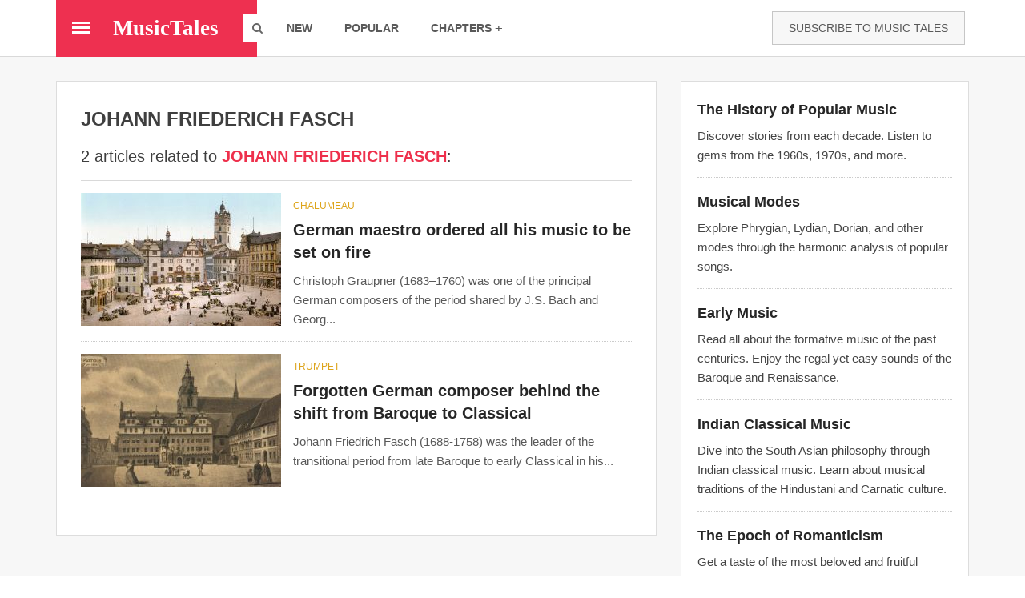

--- FILE ---
content_type: text/html; charset=utf-8
request_url: https://musictales.club/tags/johann-friederich-fasch
body_size: 12895
content:
<!DOCTYPE html>
<html lang="en" dir="ltr" prefix="content: http://purl.org/rss/1.0/modules/content/ dc: http://purl.org/dc/terms/ foaf: http://xmlns.com/foaf/0.1/ og: http://ogp.me/ns# rdfs: http://www.w3.org/2000/01/rdf-schema# sioc: http://rdfs.org/sioc/ns# sioct: http://rdfs.org/sioc/types# skos: http://www.w3.org/2004/02/skos/core# xsd: http://www.w3.org/2001/XMLSchema#">
<head>
  <link rel="profile" href="http://www.w3.org/1999/xhtml/vocab" />
  <meta name="viewport" content="width=device-width, initial-scale=1.0">
  <!--[if IE]><![endif]-->
<meta http-equiv="Content-Type" content="text/html; charset=utf-8" />
<link rel="alternate" type="application/rss+xml" title="RSS - JOHANN FRIEDERICH FASCH" href="https://musictales.club/taxonomy/term/372/feed" />
<meta about="/tags/johann-friederich-fasch" typeof="skos:Concept" property="rdfs:label skos:prefLabel" content="JOHANN FRIEDERICH FASCH" />
<link href="https://musictales.club/sites/musictales.club/files/styles/mt_amp_420/public/field/image/zerbst_5.jpg" rel="preload" as="image" />
<link rel="shortcut icon" href="https://musictales.club/sites/musictales.club/files/favicon_0.ico" type="image/vnd.microsoft.icon" />
<link rel="canonical" href="https://musictales.club/tags/johann-friederich-fasch" />
<link rel="shortlink" href="https://musictales.club/taxonomy/term/372" />
<meta itemprop="name" content="JOHANN FRIEDERICH FASCH" />
    <title>2 curious articles related to JOHANN FRIEDERICH FASCH | Music Tales</title>
    <style>.element-invisible{position:absolute!important;clip:rect(1px 1px 1px 1px);clip:rect(1px,1px,1px,1px);overflow:hidden;height:1px}.clearfix:after{content:".";display:block;height:0;clear:both;visibility:hidden}.b-lazy{display:block;height:auto;min-height:1px;opacity:0}.media-wrapper--blazy,.media-wrapper--blazy *{box-sizing:border-box}.media-wrapper--blazy{max-width:100%;min-width:50%}.media{position:relative}@-webkit-keyframes rotateplane{0%{-webkit-transform:perspective(120px)}50%{-webkit-transform:perspective(120px) rotateY(180deg)}100%{-webkit-transform:perspective(120px) rotateY(180deg) rotateX(180deg)}}@keyframes rotateplane{0%{transform:perspective(120px) rotateX(0deg) rotateY(0deg)}50%{transform:perspective(120px) rotateX(-180.1deg) rotateY(0deg)}100%{transform:perspective(120px) rotateX(-180deg) rotateY(-179.9deg)}}.media--loading{-webkit-backface-visibility:hidden;backface-visibility:hidden;position:relative}.media--loading:before{content:'';display:block;width:30px;height:30px;max-width:30px;background:#2eaae0;position:absolute;left:50%;top:50%;margin-left:-15px;margin-top:-15px;font-size:0;z-index:22;-webkit-animation:rotateplane 1.2s infinite ease-in-out;animation:rotateplane 1.2s infinite ease-in-out}html{font-family:sans-serif;-webkit-text-size-adjust:100%;-ms-text-size-adjust:100%}body{margin:0}nav,section{display:block}a{background-color:transparent}strong{font-weight:700}h1{margin:.67em 0;font-size:2em}img{border:0}button,input{margin:0;font:inherit;color:inherit}button{overflow:visible}button{text-transform:none}button,input[type=submit]{-webkit-appearance:button}button::-moz-focus-inner,input::-moz-focus-inner{padding:0;border:0}input{line-height:normal}*{-webkit-box-sizing:border-box;-moz-box-sizing:border-box;box-sizing:border-box}:after,:before{-webkit-box-sizing:border-box;-moz-box-sizing:border-box;box-sizing:border-box}html{font-size:10px}body{font-family:"Helvetica Neue",Helvetica,Arial,sans-serif;font-size:14px;line-height:1.42857143;color:#333;background-color:#fff}button,input{font-family:inherit;font-size:inherit;line-height:inherit}a{color:#337ab7;text-decoration:none}img{vertical-align:middle}.img-responsive{display:block;max-width:100%;height:auto}h1,h2,h3,h4,h5,h6{font-family:inherit;font-weight:500;line-height:1.1;color:inherit}h1,h2,h3{margin-top:20px;margin-bottom:10px}h4,h5,h6{margin-top:10px;margin-bottom:10px}h1{font-size:36px}h2{font-size:30px}h3{font-size:24px}h4{font-size:18px}h5{font-size:14px}h6{font-size:12px}p{margin:0 0 10px}.text-center{text-align:center}.bg-primary{color:#fff;background-color:#337ab7}ol,ul{margin-top:0;margin-bottom:10px}ul ul{margin-bottom:0}.container{padding-right:15px;padding-left:15px;margin-right:auto;margin-left:auto}@media (min-width:768px){.container{width:750px}}@media (min-width:992px){.container{width:970px}}@media (min-width:1200px){.container{width:1170px}}.row{margin-right:-15px;margin-left:-15px}.col-md-12,.col-md-4,.col-md-8,.col-sm-3,.col-sm-6{position:relative;min-height:1px;padding-right:15px;padding-left:15px}@media (min-width:768px){.col-sm-3,.col-sm-6{float:left}.col-sm-6{width:50%}.col-sm-3{width:25%}}@media (min-width:992px){.col-md-12,.col-md-4,.col-md-8{float:left}.col-md-12{width:100%}.col-md-8{width:66.66666667%}.col-md-4{width:33.33333333%}}.form-control{display:block;width:100%;height:34px;padding:6px 12px;font-size:14px;line-height:1.42857143;color:#555;background-color:#fff;background-image:none;border:1px solid #ccc;border-radius:4px;-webkit-box-shadow:inset 0 1px 1px rgba(0,0,0,.075);box-shadow:inset 0 1px 1px rgba(0,0,0,.075)}.form-control::-moz-placeholder{color:#999;opacity:1}.form-control:-ms-input-placeholder{color:#999}.form-control::-webkit-input-placeholder{color:#999}.form-control::-ms-expand{background-color:transparent;border:0}.btn{display:inline-block;padding:6px 12px;margin-bottom:0;font-size:14px;font-weight:400;line-height:1.42857143;text-align:center;white-space:nowrap;vertical-align:middle;-ms-touch-action:manipulation;touch-action:manipulation;background-image:none;border:1px solid transparent;border-radius:4px}.btn-default{color:#333;background-color:#fff;border-color:#ccc}.btn-primary{color:#fff;background-color:#337ab7;border-color:#2e6da4}.btn-block{display:block;width:100%}input[type=submit].btn-block{width:100%}.dropdown{position:relative}.dropdown-menu{position:absolute;top:100%;left:0;z-index:1000;display:none;float:left;min-width:160px;padding:5px 0;margin:2px 0 0;font-size:14px;text-align:left;list-style:none;background-color:#fff;-webkit-background-clip:padding-box;background-clip:padding-box;border:1px solid #ccc;border:1px solid rgba(0,0,0,.15);border-radius:4px;-webkit-box-shadow:0 6px 12px rgba(0,0,0,.175);box-shadow:0 6px 12px rgba(0,0,0,.175)}.dropdown-menu .divider{height:1px;margin:9px 0;overflow:hidden;background-color:#e5e5e5}.dropdown-menu>li>a{display:block;padding:3px 20px;clear:both;font-weight:400;line-height:1.42857143;color:#333;white-space:nowrap}.breadcrumb{padding:8px 15px;margin-bottom:20px;list-style:none;background-color:#f5f5f5;border-radius:4px}.breadcrumb>li{display:inline-block}.breadcrumb>li+li:before{padding:0 5px;color:#ccc;content:"/\00a0"}.media{margin-top:15px}.media:first-child{margin-top:0}.media{overflow:hidden;zoom:1}.clearfix:after,.clearfix:before,.container:after,.container:before,.row:after,.row:before{display:table;content:" "}.clearfix:after,.container:after,.row:after{clear:both}@-ms-viewport{width:device-width}.visible-sm,.visible-xs{display:none!important}@media (max-width:767px){.visible-xs{display:block!important}}@media (min-width:768px) and (max-width:991px){.visible-sm{display:block!important}}@media (max-width:767px){.hidden-xs{display:none!important}}@media (min-width:768px) and (max-width:991px){.hidden-sm{display:none!important}}body{position:relative}.element-invisible{margin:0;padding:0;width:1px}p:last-child{margin-bottom:0}form#search-block-form{margin:0}input{max-width:100%;width:auto}@font-face{font-family:'FontAwesome';src:url(/sites/all/themes/musictales/css/fontawesome-webfont.eot?v=4.4.0);src:url(/sites/all/themes/musictales/css/fontawesome-webfont.eot?#iefix&v=4.4.0) format('embedded-opentype'),url(/sites/all/themes/musictales/css/fontawesome-webfont.woff2) format('woff2'),url(/sites/all/themes/musictales/css/fontawesome-webfont.woff?v=4.4.0) format('woff'),url(/sites/all/themes/musictales/css/fontawesome-webfont.ttf?v=4.4.0) format('truetype'),url(/sites/all/themes/musictales/css/fontawesome-webfont.svg?v=4.4.0#fontawesomeregular) format('svg');font-weight:400;font-style:normal;font-display:swap}[class^=fa-]{display:inline-block;font:normal normal normal 14px/1 FontAwesome;font-size:inherit;text-rendering:auto;-webkit-font-smoothing:antialiased;-moz-osx-font-smoothing:grayscale}.fa-search:before{content:"\f002"}.fa-close:before{content:"\f00d"}.btn,.dropdown-menu,.form-control,.breadcrumb{border-radius:0}html,body{font-family:"Droid Sans",Helvetica,Arial,sans-serif;font-size:15px;line-height:1.6;color:#444}.taxonomy-term-description p{color:#151515}@media (max-width:767px){html,body{font-size:16px}}a{color:#ee304c}a:visited{color:#f25f75}p,ul,ol{margin-bottom:20px}h1,h2,h3,h4,h5,h6{font-family:"Droid Sans",Helvetica,Arial,sans-serif;font-weight:400;color:#3f3f3f}h1{font-size:24px;line-height:1.3;margin:0 0 9.2px}h2{font-size:20px;line-height:1.3;margin:0 0 11px}h3{font-size:20px;line-height:1.3;margin:0 0 12.8px}h4{font-size:16px;line-height:1.3;margin:0 0 14.6px}h5{font-size:15px;line-height:1.3;margin:0 0 15.8px}h6{font-size:12px;line-height:1.3;margin:0 0 16.4px}.btn{color:#fff;border:1px solid transparent;font-family:"Droid Sans",Helvetica,Arial,sans-serif;font-weight:400}.btn-pad-lg{padding:10px 20px}.btn-default{background:#f7f7f7;color:#595959;border:1px solid rgba(0,0,0,.2)}.dropdown-menu{margin-top:-10px}.dropdown-menu>li>a{padding:7px 20px;color:#595959;font-family:"Droid Sans",Helvetica,Arial,sans-serif;font-size:14px}.dropdown-menu.dropdown-right{left:auto;right:0}.form-control{box-shadow:none;border:1px solid #bfbfbf}.breadcrumb{background:0 0;padding:0;font-size:.9em}.breadcrumb a{color:#ee304c}.unicaption-subtitle,.unicard-title{display:block;line-height:1em;margin:0}*+.unimeta{margin-top:10px}.unimeta span{display:inline-block;font-size:15px}.unimeta span i{display:inline-block;margin-right:5px;vertical-align:middle}*+.unicaption-subtitle{margin-top:7px}.unitags{list-style:none;padding:0;margin:0;font-size:0}.unitags li{display:inline-block;font-size:13px;margin:2px;padding-left:20px}.unitags a{display:block;line-height:34px;padding:0 15px;background:#ededed;color:#595959;position:relative}.unitags a:after{content:"";display:block;width:0;height:0;background:0 0;border:none;border-right:20px solid #ededed;border-top:17px solid transparent;border-bottom:17px solid transparent;position:absolute;left:-20px;top:0;z-index:0}.unitags a:before{content:"";display:block;height:6px;width:6px;background:#fff;border-radius:50%;position:absolute;top:0;bottom:0;left:-7px;margin:auto 0;z-index:1}.unicard-img,.unimedia-img,.post-img{position:relative;display:block}.unicard-img img,.unimedia-img img,.post-img img{display:block;line-height:1em;max-width:100%;height:auto;position:relative;z-index:0}.unimedia-img .img-link,.post-img .img-link{position:relative;z-index:0;display:block}.img-cover{display:block;position:absolute;top:0;left:0;width:100%;height:100%;z-index:1}.img-layer{z-index:10;position:absolute}.uninav{display:block;list-style:none;margin:0;padding:0;font-size:0}.uninav>li{display:inline-block;z-index:0}.uninav>li>a{font-size:15px;line-height:1em;display:table;padding:15px;color:#595959;position:relative;z-index:0}.dd-icon{margin-left:10px;line-height:1em;display:inline-block}.uninav-fillh,.uninav-fillh>li{height:100%}.uninav-fillh>li>a{padding-top:0;padding-bottom:0}.uninav-v{height:auto;text-align:left}.uninav-v>li{float:none;display:block}.uninav-v>li>a{width:100%}.uninav-v.uninav-ruled>li{border-bottom:1px solid rgba(0,0,0,.1)}.uninav-v.uninav-ruled>li:last-child{border:none}.uninav.uninav-inverse.uninav-v.uninav-ruled>li{border-bottom:1px solid rgba(255,255,255,.1)}.uninav.uninav-inverse.uninav-v.uninav-ruled>li:last-child{border:none}.uninav-inverse>li>a{color:#fff}.uninav-inverse.uninav-default>li>a{color:#fff}.unibar{font-size:15px;position:relative;z-index:300;box-sizing:border-box}.unibar-container{position:relative;padding:0 15px;background:inherit;z-index:1}.unibar-block{display:table;height:50px}.unibar-cell{display:table-cell;height:100%;vertical-align:middle;padding:0 5px}.cell-max{width:100%}.cell-min{width:auto;white-space:nowrap}.unibar-brand{display:block;height:30px;line-height:30px;font-size:20px;color:#595959}@media (max-width:991px){.unibar-collapse-sm{position:absolute;top:100%;left:-1px;width:100%;box-sizing:content-box;background:inherit;border:1px solid rgba(0,0,0,.15);overflow:auto;transform:translateX(-100%);visibility:hidden}.unibar-collapse-sm .dropdown-menu{float:none;margin:0;box-shadow:none;width:100%;position:relative;top:0;left:0;border:none;border-top:1px solid rgba(0,0,0,.1)}.unibar-collapse-sm .unibar-uninav{height:auto;width:100%;display:block}.unibar-collapse-sm .unibar-uninav>li{float:none;display:block;width:100%;height:auto;border-bottom:1px solid rgba(0,0,0,.1)}.unibar-collapse-sm .unibar-uninav>li:last-child{border:none}.unibar-collapse-sm .unibar-uninav>li>a{padding:15px 20px}.unibar-collapse-sm .unibar-uninav>li>a:after{display:none}.unibar-collapse-sm .unibar-uninav.uninav-fillh>li>a{line-height:1em!important}}.menucon{position:relative;display:block;width:22px;height:15px}.menucon span,.menucon span:before,.menucon span:after{position:absolute;display:block;height:3px;left:0;width:100%;transform-origin:center}.menucon span{top:0;bottom:0;margin:auto 0}.menucon span:before,.menucon span:after{content:"";background:inherit}.menucon span:before{top:-200%}.menucon span:after{bottom:-200%}.unibar.unibar-lg{min-height:70px;font-size:14px}.unibar.unibar-lg .unibar-block{height:70px}.unibar.unibar-lg .unibar-brand{height:30px;line-height:30px;font-size:20px}.unibar.unibar-lg .unibar-uninav.uninav>li>a{font-size:14px;padding-left:20px;padding-right:20px}.unibar.unibar-lg .uninav-fillh>li>a{line-height:70px}@media (max-width:991px){.unibar.unibar-lg{min-height:60px;font-size:13px}.unibar.unibar-lg .unibar-block{height:60px}.unibar.unibar-lg .unibar-brand{height:30px;line-height:30px;font-size:20px}.unibar.unibar-lg .unibar-uninav.uninav>li>a{font-size:14px;padding-left:15px;padding-right:15px}.unibar.unibar-lg .uninav-fillh>li>a{line-height:60px}}@media (max-width:767px){.unibar.unibar-lg{min-height:50px;font-size:14px}.unibar.unibar-lg .unibar-block{height:50px}.unibar.unibar-lg .unibar-brand{height:30px;line-height:30px;font-size:20px}.unibar.unibar-lg .unibar-uninav.uninav>li>a{font-size:14px;padding-left:15px;padding-right:15px}.unibar.unibar-lg .uninav-fillh>li>a{line-height:50px}}.unicard-framed{background:#fff}.unicard-framed{border:1px solid #ddd}.unicard-img img{width:100%;max-width:none}.unicard-title{line-height:1.4em}.unimedia-list>li{display:table;width:100%}.unimedia-list{list-style:none;padding:0;margin:0}.unimedia-list>li{padding:15px 0}.unimedia-list>li:first-child{padding-top:0}.unimedia-list>li:last-child{padding-bottom:0}.unimedia-cell{display:table-cell;vertical-align:top;padding-left:15px}.unimedia-cell:first-child{padding-left:0}.unimedia-title,.unimedia-subtitle{display:block;margin:0;line-height:1em}.unimedia-subtitle{font-family:"Droid Sans",Helvetica,Arial,sans-serif}.unimedia-title{font-family:"Droid Sans",Helvetica,Arial,sans-serif}.unimedia-title{line-height:1.4em}*+.unimedia-title{margin-top:10px}@media (max-width:767px){.hidden-xs+.unimedia-title{margin-top:0}}.unimedia-subtitle>a,.unimedia-title>a{color:inherit}.clear{clear:both!important;visibility:hidden;display:block;height:0}.clearfix,.unibar-container,.unibar{zoom:1}.clearfix:before,.unibar-container:before,.unibar:before,.clearfix:after,.unibar-container:after,.unibar:after{content:'\0020';display:block;overflow:hidden;visibility:hidden;height:0}.clearfix:after,.unibar-container:after,.unibar:after{clear:both}[class^=fa-]{display:inline-block;font:normal normal normal 14px/1 FontAwesome;font-size:inherit;text-rendering:auto;-webkit-font-smoothing:antialiased;-moz-osx-font-smoothing:grayscale}html{height:100%}body{min-height:100%;height:auto}.content{padding:30px 0 80px;z-index:0;position:relative}@media (max-width:767px){.content{padding:15px 0 30px}}.side-widget{max-width:400px;margin-left:auto;margin-right:auto}.page-title h2,.page-title .breadcrumb{margin:0;line-height:1em}.page-title *+.breadcrumb{margin-top:6px}.main-navbar{width:100%}@media (max-width:991px){.main-navbar .unibar-container{padding:0;width:100%;max-width:100%}}@media (max-width:991px){.main-navbar .unibar-collapse-sm{height:calc(100vh - 100px);padding:0;background:#fff}}.main-navbar .unibar-block{position:relative;z-index:1}.main-navbar .header-block{float:left;z-index:2}.main-navbar .header-block.hide-border:after{content:"";display:block;height:1px;width:100%;position:absolute;left:0;bottom:-1px;background:inherit}.main-navbar .header-block .unibar-cell{position:relative}.main-navbar .header-block .unibar-brand{font-size:27px;color:#fff;font-family:"Droid Serif",Georgia,serif,Times}.main-navbar .header-block .menucon:before,.main-navbar .header-block .menucon:after,.main-navbar .header-block .menucon span{background:#fff}.main-navbar .header-block .menucon-cell{padding:0 15px 0 20px}.main-navbar .header-block .brand-cell{position:relative;text-align:center;width:160px}.main-navbar .header-block .search-toggle-cell{width:34px;padding:0}.main-navbar .header-block .search-toggle-cell .ie-fix{width:100%;height:100%;position:relative}.main-navbar .header-block .search-toggle{background:#fff;display:block;height:34px;width:34px;color:#666;box-sizing:content-box;box-shadow:0 0 0 1px rgba(0,0,0,.1);z-index:10;position:absolute;top:0;bottom:0;right:-17px;margin:auto 0}.main-navbar .header-block .search-toggle i{text-align:center;line-height:34px}@media (max-width:991px){.main-navbar .header-block{float:none;width:100%}.main-navbar .header-block .brand-cell{text-align:center;width:100%}.main-navbar .header-block .menucon-cell{padding-right:0}.main-navbar .header-block .search-toggle{right:20px;background:0 0;box-shadow:none;color:#fff;width:22px;line-height:22px}.main-navbar .header-block .search-toggle i{font-size:20px}.main-navbar .header-block .search-toggle-cell{width:42px}}.main-navbar .nav-block{padding-left:17px}.main-navbar .nav-block .nav-cell{padding:0}@media (max-width:991px){.main-navbar .nav-block{width:100%;padding:0;text-align:center}}.main-navbar .unibar-search{height:100%;padding:0 20px;position:absolute;width:0;top:0;left:0}@media (max-width:991px){.main-navbar .unibar-search{padding:0 10px}}.main-navbar .unibar-search .search-box{position:relative;height:100%}.main-navbar .unibar-search input,.main-navbar .unibar-search .btn{position:absolute;top:0;bottom:0;height:34px;margin:auto 0;display:block}.main-navbar .unibar-search input{left:0;border:none;width:100%;padding:0 15px;line-height:34px;height:34px;color:#595959;background:#fff}.main-navbar .unibar-search .btn{padding:0 15px;line-height:34px;height:34px;border:none;z-index:1;right:0}.main-navbar .nav-cell{position:relative}.main-navbar .nav-cell .uninav{visibility:visible;opacity:1}.main-navbar .nav-cell .unibar-search{visibility:hidden;opacity:0}.main-navbar .mega-menu .nav-col{width:258px}@media (max-width:991px){.main-navbar .mega-menu .nav-col{width:250px}}@media (max-width:767px){.main-navbar .mega-menu .nav-col{width:auto}}.mega-menu{position:absolute;z-index:0;top:100%;left:0;width:100%;padding:0 15px}.mega-menu .menu-cont{display:table;table-layout:fixed;width:100%;background:#fff;box-shadow:inset 0 0 0 2px rgba(0,0,0,.1)}.mega-menu .cont-col{display:table-cell;height:100%;vertical-align:top}.mega-menu .nav-col{padding:20px}.mega-menu .extras-block{padding:30px}.mega-menu .extras-block h5{text-transform:uppercase;color:#ee304c}.mega-menu .extras-block+.extras-block{border-top:1px solid #ddd}@media (max-width:767px){.mega-menu{padding:0;overflow:auto;max-height:100vh}}@media (min-width:766px){#block-mt-blocks-8{display:none}}a.subscribe-link{color:#595959}.subscribe-box{margin:0 auto;max-width:400px;text-align:center;color:#fff}.subscribe-box .v-mid .unicaption-subtitle{font-size:19px;line-height:unset}.subscribe-box input.text-box,.subscribe-box .btn{text-align:center;border:none;line-height:40px;height:40px;padding:0 15px;font-size:15px}.subscribe-box .unicard-img{z-index:0}.subscribe-box form{display:block;position:relative;z-index:1;margin-top:-20px;padding:0 20px}.subscribe-box .v-mid{font-size:14px}.post-title{display:block;margin:0;line-height:1em}.post-title{line-height:1.4em;color:#262626}.post-title>a{color:inherit}.post-meta{color:#666}*+.post-title,*+.post-meta{margin-top:10px}.post-list>li,.post-list-sm>li{border-bottom:1px dotted #ccc}.post-list-sm>li:last-child{border-bottom:none}.post-list .unimedia-img img{width:250px;max-width:none}.post-list .unimedia-subtitle{font-size:14px;text-transform:uppercase;margin-top:10px}.post-list .unimedia-title{font-size:20px;font-weight:700;color:#262626}@media (max-width:600px){.post-list .unimedia-img img{width:140px}.post-list .unimedia-title{font-size:17px}}@media (max-width:460px){.post-list .unimedia-img img{width:100px}}.post-vlist{list-style:none;padding:0}.v-mid{vertical-align:middle}.valigner{display:table;width:100%;height:100%}.valigner>*{display:table-cell;width:100%;height:100%}.cell-max{width:100%}.cell-min{white-space:nowrap}.fw-bold{font-weight:700}.fs-80{font-size:80%}.fs-200{font-size:200%}.case-u{text-transform:uppercase}.case-c{text-transform:capitalize}.text-center{text-align:center}.bd-b{border-bottom:1px solid rgba(0,0,0,.15)}.mgr-5{margin-right:5px}.mgb-10{margin-bottom:10px}.mgb-20{margin-bottom:20px}.mgb-30{margin-bottom:30px}.pad-20{padding:20px}[class*=' efx-']{visibility:hidden}.efx-slide-down{transform:translateY(-100%)}.hidden-toggled{display:block}.visible-toggled{display:none}.font-brand{font-family:"Droid Serif",Georgia,serif,Times}.font-title{font-family:"Droid Sans",Helvetica,Arial,sans-serif}.bg-primary,.btn-primary{background-color:#ee3050}.bg-primary-d{background-color:#ec1838}.fg-primary{color:#ee304c}.fg-accent{color:#dda41a}.bg-white{background-color:#fff}.bg-black-3{background-color:#f7f7f7}.bg-inherit{background:inherit}.page-title h2{margin-bottom:20px}.mobile-only{display:none}.term-listing-heading .taxonomy-term{max-height:300px;position:relative;overflow:hidden;margin-bottom:40px}.term-listing-heading .taxonomy-term .read-more{position:absolute;bottom:0;left:0;width:100%;text-align:center;margin:0;padding:100px 0 20px;background-image:linear-gradient(to bottom,transparent,#fff)}.term-listing-heading .taxonomy-term .read-more .btn{color:#fff}.ckeditor-image{display:block;margin-top:25px;margin-bottom:30px}.ckeditor-image img{width:90%;margin:0 auto}@media (max-width:767px){.ckeditor-image img{margin:0 auto}}@media (max-width:991px){.main-navbar .header-block .unibar-brand{margin-right:45px}}form.unibar-search>div{height:100%}.adsense-1{border-bottom:1px dotted #ccc;margin-top:15px;padding-bottom:15px}h1.unicard-title{margin-bottom:20px}.unicard-mt{padding:30px}.unimedia-cell .unimeta span i{margin-right:0}@media (max-width:767px){.col-md-12,.col-md-8,.col-sm-3,.col-sm-6{padding-left:8px;padding-right:8px}.col-md-8.main-col{padding-left:0;padding-right:0}.content{padding:10px 0 30px}.unicard-mt{padding:15px}}[class^=ti-],[class*=" ti-"]{speak:none;font-style:normal;font-weight:100;font-variant:normal;text-transform:none;line-height:1;-webkit-font-smoothing:antialiased;-moz-osx-font-smoothing:grayscale}.ti-plus{font-size:16px;margin-left:4px}.ti-plus:before{content:"+";font-family:monospace}.page-title *+.breadcrumb{margin-top:-10px;margin-bottom:30px}.unitags a{text-transform:uppercase}div.search-term{display:inline;color:#ee304c}.block .highlighted-topics h3{margin:3px 0 8px;color:#262626}.block .highlighted-topics .description{color:#444}.article-teaser .unimeta.post-meta a{color:#595959;text-decoration:none}.bg-black-40pc{background-color:rgba(0,0,0,.4)}@media (max-width:767px){.mobile-only{display:block}#block-mt-blocks-3{display:none}.ckeditor-image img{width:100%}}.term-name {font-size: 20px;}1</style>  <noscript id="advagg_loadcss_0">
<link type="text/css" rel="stylesheet" href="/sites/musictales.club/files/advagg_css/css__ebJ71th07fh10q3iP-IBRatuNtU8lwJ3KBT4rWyc0yU__fhlUWX2TGeXlDEm-zqLipTUXDK1YPPpDkeGRnhPSoAg__HdPlMPk2Wnsq4VpVmRgCVIh2MA-j4g7MPC_-HqwziD0.css" media="all" />
</noscript><link type="text/css" rel="preload" href="/sites/musictales.club/files/advagg_css/css__ebJ71th07fh10q3iP-IBRatuNtU8lwJ3KBT4rWyc0yU__fhlUWX2TGeXlDEm-zqLipTUXDK1YPPpDkeGRnhPSoAg__HdPlMPk2Wnsq4VpVmRgCVIh2MA-j4g7MPC_-HqwziD0.css" media="all" as="style" onload="window.advagg_mod_loadcss = function() {if (window.jQuery) {if (jQuery.isFunction(jQuery.holdReady)){jQuery.holdReady(false);}} else {setTimeout(advagg_mod_loadcss, 100);}};setTimeout(advagg_mod_loadcss, 200);this.onload=null;this.rel=&#039;stylesheet&#039;" />
  <script type="text/javascript">
<!--//--><![CDATA[//><!--
/*eslint-disable */
/*! loadCSS rel=preload polyfill. [c]2017 Filament Group, Inc. MIT License */
!function(t){"use strict";t.loadCSS||(t.loadCSS=function(){});var e=loadCSS.relpreload={};if(e.support=function(){var e;try{e=t.document.createElement("link").relList.supports("preload")}catch(t){e=!1}return function(){return e}}(),e.bindMediaToggle=function(t){function e(){t.media=a}var a=t.media||"all";t.addEventListener?t.addEventListener("load",e):t.attachEvent&&t.attachEvent("onload",e),setTimeout(function(){t.rel="stylesheet",t.media="only x"}),setTimeout(e,3e3)},e.poly=function(){if(!e.support())for(var a=t.document.getElementsByTagName("link"),n=0;n<a.length;n++){var o=a[n];"preload"!==o.rel||"style"!==o.getAttribute("as")||o.getAttribute("data-loadcss")||(o.setAttribute("data-loadcss",!0),e.bindMediaToggle(o))}},!e.support()){e.poly();var a=t.setInterval(e.poly,500);t.addEventListener?t.addEventListener("load",function(){e.poly(),t.clearInterval(a)}):t.attachEvent&&t.attachEvent("onload",function(){e.poly(),t.clearInterval(a)})}"undefined"!=typeof exports?exports.loadCSS=loadCSS:t.loadCSS=loadCSS}("undefined"!=typeof global?global:this);
//--><!]]>
</script>
  <link rel="preload" href="/sites/all/themes/musictales/bootstrap/fonts/glyphicons-halflings-regular.woff2" as="font" type="font/woff2" crossorigin>
  <link rel="preload" href="/sites/all/themes/musictales/css/fontawesome-webfont.woff2" as="font" type="font/woff2" crossorigin>
</head>
<body class="html not-front not-logged-in one-sidebar sidebar-second page-taxonomy page-taxonomy-term page-taxonomy-term- page-taxonomy-term-372">
  <div id="skip-link">
    <a href="#main-content" class="element-invisible element-focusable">Skip to main content</a>
  </div>
    <!-- Main Navbar -->
<nav class="main-navbar unibar unibar-lg bg-white bd-b">

  <!-- unibar container -->
  <div class="container unibar-container bg-inherit">

    <!-- header block -->
    <div class="unibar-block header-block bg-primary hide-border">
    
      <!-- brand cell -->
      <div class="unibar-cell menucon-cell">
        <a href="#" class="menucon morphs" data-ctoggle="unhide" data-target="#fullmenu"><span></span></a>
      </div>
      <!-- /brand cell -->

      <!-- brand cell -->
      <div class="unibar-cell brand-cell">
        <a href="/" class="unibar-brand fw-bold"><span>MusicTales</span></a>
      </div>
      <!-- /brand cell -->
      
      <!-- brand cell -->
      <div class="unibar-cell search-toggle-cell">
        <div class="ie-fix">
          <a class="search-toggle" href="#" data-ctoggle="unhide-search" data-target=".main-navbar"><i class="fa-search hidden-toggled"></i><i class="fa-close visible-toggled"></i></a>
        </div>
      </div>
      <!-- /brand cell -->

    </div>
    <!-- /header block -->
    
    <!-- nav block -->
    <div class="unibar-block nav-block bg-inherit">
    
      <!-- nav cell -->
      <div class="unibar-cell nav-cell cell-max">
      
        <form class="unibar-search form-search content-search" action="/tags/johann-friederich-fasch" method="post" id="search-block-form" accept-charset="UTF-8"><div>

<form class="unibar-search" action="/search/node" method="post" id="search-block-form" accept-charset="UTF-8">
  <div class="search-box">
    <input class="text-box" type="text" name="search_block_form" placeholder="Search anything...">
    <button type="submit" name="op" class="btn btn-primary case-u"><i class="fa-search mgr-5"></i>search</button>
  </div>
  <input type="hidden" name="form_build_id" value="form-1koBbKE5DpNmcYyIgk0HAwsbwbpuaIH3jGbGLkNIREc">
<input type="hidden" name="form_id" value="search_block_form">
</form></div></form>        
        <!-- mobile quick links -->
        <div class="visible-sm visible-xs">
        
          <!-- uninav -->
          <ul class="uninav unibar-uninav uninav-fga-primary uninav-fillh auto-invert case-u fw-bold text-center">
            <li class=""><a href="/">new</a></li>
            <li class=""><a href="/popular">popular</a></li>
            <li><a href="#" data-ctoggle="unhide" data-target="#menu-col2">chapters<i class="fs-80 ti-plus dd-icon toggled-rotz-135"></i></a>
          </li></ul>
          <!-- /uninav -->
        
        </div>
        <!-- /mobile quick links -->
        
        <!-- collapsible menu -->
        <div id="menu-col1" class="unibar-collapse-sm">
        
          <!-- uninav -->
          <ul class="uninav unibar-uninav uninav-fga-primary uninav-fillh auto-invert case-u fw-bold">
            <li class=""><a href="/">new</a></li>
            <li class=""><a href="/popular">popular</a></li>
            <li class="dropdown"><a href="#" data-toggle="dropdown" aria-expanded="false">chapters<i class="fs-80 ti-plus dd-icon open-rotz-135"></i></a>
              <ul class="dropdown-menu dropdown-right case-c">
                <li><a href="/v/music_era">Music Periods</a></li>
                <li><a href="/v/musical_mode">Musical Modes</a></li>
                <li><a href="/v/country">Countries</a></li>
                <li><a href="/v/genre">Genres</a></li>
                <li><a href="/v/tags">Tags</a></li>
                <li><a href="/search/node">Search</a></li>
                <li class="divider">
                                <li><a href="/user/login">Sign In</a></li>
                <li><a href="/user/register">Sign Up</a></li>
                              </ul>
            </li>
          </ul>
          <!-- /uninav -->
        
        </div>
        <!-- collapsible menu -->
        
        <!-- collapsible menu -->
        <div id="menu-col2" class="unibar-collapse-sm visible-sm visible-xs">
        
          <!-- uninav -->
          <ul class="uninav unibar-uninav uninav-fga-primary uninav-fillh auto-invert case-u fw-bold">
                <li><a href="/v/music_era">Music Periods</a></li>
                <li><a href="/v/musical_mode">Musical Modes</a></li>
                <li><a href="/v/country">Countries</a></li>
                <li><a href="/v/genre">Genres</a></li>
                <li><a href="/v/tags">Tags</a></li>
                <li><a href="/search/node">Search</a></li>
                <li class="divider">
                                <li><a href="/user">Sign In</a></li>
                <li><a href="/user/register">Sign Up</a></li>
                
          </ul>
          <!-- /uninav -->
        
        </div>
        <!-- collapsible menu -->
        
      </div>
      <!-- /nav cell -->
      
      <!-- cell -->
      <div class="unibar-cell hidden-xs hidden-sm cell-min">
        <a href="https://mailchi.mp/41888ed95e8e/musictales" rel="nofollow" class="btn btn-pad-lg btn-block btn-default case-u subscribe-link">Subscribe to Music Tales</a>
      </div>
      <!-- /cell -->
      
    </div>
    <!-- /nav block -->

    <!-- mega menu -->
    <div id="fullmenu" class="mega-menu efx-slide-down">

      <!-- Cont -->
      <div class="menu-cont">
      
        <!-- Col -->
        <div class="cont-col nav-col bg-primary-d">
        
          <ul class="uninav uninav-v uninav-inverse uninav-lline uninav-bga-accent-xl uninav-fga-accent-xl uninav-default case-u uninav-ruled">
            <li><a href="/">home</a></li>
            <li><a href="/page/about">About</a></li>
            
                          
            <li><a href="https://mailchi.mp/41888ed95e8e/musictales" rel="nofollow">Subscribe</a></li>
            <li><a href="/page/playlist">playlist</a></li>
            <li><a href="/page/reviews">Reviews</a></li>
            <li><a href="/page/advertising">Advertising</a></li>
            <li><a href="https://www.facebook.com/MusicTalesclub-2059146531024128/">Facebook</a></li>
            <li><a href="https://twitter.com/MusicTalesClub">Twitter</a></li>
            <li><a href="/contact">Contact</a></li>

          </ul>
          
        </div>
        <!-- /Col -->
        
        <!-- Col -->
        <div class="cont-col extras-col hidden-xs">

              <!-- extras block -->
              <div class="extras-block">
                <h5>Top stories</h5>
                <!-- row -->
                <div class="row">
                                  </div>
                <!-- /row -->

              </div>
              <!-- /extras block -->
            
              <!-- extras block -->
              <div class="extras-block">
                <h5>popular tags</h5>
                <ul class="unitags">
                  <li><a href="/tags/composer">Composer</a></li><li><a href="/tags/songwriter">SONGWRITER</a></li><li><a href="/tags/male-vocal">MALE VOCAL</a></li><li><a href="/tags/orchestra">ORCHESTRA</a></li><li><a href="/tags/meditation">MEDITATION</a></li><li><a href="/tags/yoga">YOGA</a></li><li><a href="/tags/female-vocal">FEMALE VOCAL</a></li><li><a href="/tags/classical-guitar">Classical Guitar</a></li><li><a href="/tags/piano">PIANO</a></li><li><a href="/tags/music-theory">Music Theory</a></li>                </ul>
              </div>
              <!-- /extras block -->
                    
        </div>
        <!-- /Col -->
      
      </div>
      <!-- /Cont -->
      
    </div>
    <!-- /mega menu -->

  </div>
  <!-- /unibar Cont -->
    
</nav>
<!-- /Main Navbar -->

<!-- Content -->
<section class="content bg-black-3">

  <!-- Container -->
  <div class="container">

    <!-- Row -->
    <div class="row">
    
      <!-- Main Col -->
      <div class="col-md-8 main-col">
        
                
                
                
                  <div class="tabs">
                      </div>
                
                             
          <!-- unicard -->
          <div class="unicard unicard-framed unicard-mt mgb-30 page-title">
            <h1 class="fw-bold case-u unicard-title">JOHANN FRIEDERICH FASCH</h1>  
            
                        
            <ul class="unimedia-list post-list mgb-20">
              <div class="region region-content">
    <div class="term-listing-heading">
<h2 class="">2 articles related to <span class="fg-primary"><strong>JOHANN FRIEDERICH FASCH</strong></span>:</h2></div><ul class="unimedia-list post-list mgb-30">  <div class="bd-b"></div>
  <li class="article-teaser">
    <!-- unimedia -->
    <div class="unimedia-cell">
      <div class="unimedia-img">
        <a href="/article/german-maestro-ordered-all-his-music-be-set-fire" class="img-link"><img class="b-lazy img-responsive" loading="lazy" typeof="foaf:Image" src="https://musictales.club/sites/musictales.club/files/styles/mt_medium/public/field/image/darmstadt_um_1900.jpg" width="250" height="166" alt="Darmstadt um 1900

"></a>
      </div>
    </div>
    <div class="unimedia-cell cell-max">
      <h5 class="unimedia-subtitle fg-accent hidden-xs"><a href="/tags/chalumeau">Chalumeau</a></h5>
      <h4 class="unimedia-title"><a href="/article/german-maestro-ordered-all-his-music-be-set-fire">German maestro ordered all his music to be set on fire</a></h4>
      <div class="unimeta post-meta">
        <a href="/article/german-maestro-ordered-all-his-music-be-set-fire">
        Christoph Graupner (1683–1760) was one of the principal German composers of the period shared by J.S. Bach and Georg...        </a>
              </div>
    </div>
    <!-- /unimedia -->
  </li>

  <li class="article-teaser">
    <!-- unimedia -->
    <div class="unimedia-cell">
      <div class="unimedia-img">
        <a href="/article/forgotten-german-composer-behind-shift-baroque-classical" class="img-link"><img class="b-lazy img-responsive" loading="lazy" typeof="foaf:Image" src="https://musictales.club/sites/musictales.club/files/styles/mt_medium/public/field/image/zerbst_5.jpg" width="250" height="166" alt="Zerbst, Sachsen-Anhalt

"></a>
      </div>
    </div>
    <div class="unimedia-cell cell-max">
      <h5 class="unimedia-subtitle fg-accent hidden-xs"><a href="/tags/trumpet">TRUMPET</a></h5>
      <h4 class="unimedia-title"><a href="/article/forgotten-german-composer-behind-shift-baroque-classical">Forgotten German composer behind the shift from Baroque to Classical</a></h4>
      <div class="unimeta post-meta">
        <a href="/article/forgotten-german-composer-behind-shift-baroque-classical">
        Johann Friedrich Fasch (1688-1758) was the leader of the transitional period from late Baroque to early Classical in his...        </a>
              </div>
    </div>
    <!-- /unimedia -->
  </li>
</ul>  </div>
            </ul>
          </div>
          <!-- /unicard -->
        
        
      </div>
      <!-- /Main Col -->
      
      <!-- Side Col -->
      <div class="col-md-4 side-col">
      
        <!-- inner row -->
        <div class="row">
            <div class="region region-sidebar-second">
    <section id="block-mt-blocks-8" class="col-sm-6 col-md-12 block block-mt-blocks clearfix">

      
                <!-- subscribe box -->
            <div class="subscribe-box mobile-only mgb-30 pad-20 unicard unicard-framed side-widget">
            
              <!-- img -->
              <div class="unicard-img">
                <img class="b-lazy" src="/sites/all/themes/musictales/images/subscribebg.jpg" alt="subscribe" loading="lazy" width="300px" height="200px">
                <div class="img-cover pad-20 img-layer bg-black-40pc">
                  <div class="valigner">
                    <div class="v-mid">
                      <span class="unicaption-subtitle">Get the Latest</span>
                      <span class="unication-title case-c font-title fs-200 font-brand fw-bold">Music Tales</span>
                      <span class="unicaption-subtitle">In Your Inbox</span>
                    </div>
                  </div>
                </div>
              </div>
              <!-- /img -->
              

<div>            
              <form action="https://gmail.us4.list-manage.com/subscribe/post?u=b108081292a1584be76a6ff8a&amp;id=91596370e7" method="post" id="mc-embedded-subscribe-form" name="mc-embedded-subscribe-form" class="validate" target="_blank" novalidate>
                <input type="email" value="" name="EMAIL" class="required email form-control text-box" id="mce-EMAIL" placeholder="Your Email Address">
                <div id="mce-responses" class="clear">
		<div class="response" id="mce-error-response" style="display:none"></div>
		<div class="response" id="mce-success-response" style="display:none"></div>
	</div>    <!-- real people should not fill this in and expect good things - do not remove this or risk form bot signups-->
                <div style="position: absolute; left: -5000px;" aria-hidden="true"><input type="text" name="b_b108081292a1584be76a6ff8a_91596370e7" tabindex="-1" value=""></div>
                <input type="submit" value="SUBSCRIBE" name="subscribe" id="mc-embedded-subscribe" class="button btn btn-primary btn-block">
              </form>
</div>


            </div>
            <!-- /subscribe box -->
</section>
<section id="block-mt-blocks-7" class="col-sm-6 col-md-12 block block-mt-blocks clearfix">

      
  <div class="highlighted-topics">
  <!-- unicard -->
  <div class="unicard unicard-framed pad-20 side-widget mgb-30">
    <!-- post list -->
    <ul class="unimedia-list post-list-sm">
      <li>
        <div class="unimedia-cell cell-max">
          <h3 class="unimedia-title"><a href="/v/music_era">The History of Popular Music</a></h3>
          <div class="description"><a href="/v/music_era">Discover stories from each decade. Listen to gems from the 1960s, 1970s, and more.</a></div>
        </div>
      </li>
      <li>
        <div class="unimedia-cell cell-max">
          <h3 class="unimedia-title"><a href="/v/musical_mode">Musical Modes</a></h3>
          <div class="description"><a href="/v/musical_mode">Explore Phrygian, Lydian, Dorian, and other modes through the harmonic analysis of popular songs.</a></div>
        </div>
      </li>
      <li>
        <div class="unimedia-cell cell-max">
          <h3 class="unimedia-title"><a href="/music-period/baroque">Early Music</a></h3>
          <div class="description"><a href="/music-period/baroque">Read all about the formative music of the past centuries. Enjoy the regal yet easy sounds of the Baroque and Renaissance.</a></div>
        </div>
      </li>
      <li>
        <div class="unimedia-cell cell-max">
          <h3 class="unimedia-title"><a href="/music-period/indian-classical">Indian Classical Music</a></h3>
          <div class="description"><a href="/music-period/indian-classical">Dive into the South Asian philosophy through Indian classical music. Learn about musical traditions of the Hindustani and Carnatic culture.</a></div>
        </div>
      </li>
      <li>
        <div class="unimedia-cell cell-max">
          <h3 class="unimedia-title"><a href="/music-period/romantic">The Epoch of Romanticism</a></h3>
          <div class="description"><a href="/music-period/romantic">Get a taste of the most beloved and fruitful music period. See the personalities behind the major shift of the eras — from Classical to Romantic.</a></div>
        </div>
      </li>
      <li>
        <div class="unimedia-cell cell-max">
          <h3 class="unimedia-title"><a href="/tags/nature-sounds">Nature Sounds</a></h3>
          <div class="description"><a href="/tags/nature-sounds">Download for free HQ soundscapes recorded in a mixed forest, including bird songs, cricket choruses, and night or afternoon thunderstorms.</a></div>
        </div>
      </li>
    </ul>
    <!-- /post list -->
  </div>
  <!-- /unicard -->
</div>

  
</section>
<section id="block-mt-blocks-2" class="col-sm-6 col-md-12 block block-mt-blocks clearfix">

      
  <div>
  <!-- unicard -->
  <div class="unicard unicard-framed pad-20 side-widget mgb-30">
    <h4 class="case-u fw-bold fg-primary">Popular Articles</h4>
    <!-- post list -->
    <ul class="unimedia-list post-list-sm">
      
    </ul>
    <!-- /post list -->
    <div class="more-link"><a href="/popular">More</a></div>
  </div>
  <!-- /unicard -->
</div>

  
</section>
<section id="block-mt-blocks-5" class="col-sm-6 col-md-12 block block-mt-blocks clearfix">

      
  <div id="sticky-banner" class="mb-20 ta-center"><!-- Column Block Adaptive -->
<ins class="adsbygoogle adslot-column" data-ad-client="ca-pub-6419604050789874" data-ad-slot="8177652859" data-ad-format="auto"></ins>
<script>
(adsbygoogle = window.adsbygoogle || []).push({});
</script></div>
</section>
  </div>
        </div>
        <!-- /inner row -->

      </div>
      <!-- /Side Col -->
    
    </div>
    <!-- /Row -->

  </div>
  <!-- /Container -->

</section>
<!-- /Content -->

<!-- Mega Footer -->
<footer class="bd-t mega-footer">

  <!-- Container -->
  <div class="container">

    <!-- Row -->
    <div class="row row-table-md row-main">
    
      <!-- Col -->
      <div class="col-md-3 v-top brand-col border-b-xs">
        <div class="inner fg-text auot-invert">

          <a href="/"><h2 class="fg-text-d fs-300 font-brand">MusicTales</h2></a>
          <p class="no-mgb">From Behind the Scenes</p>
          <ul class="uninav uninav-icons color-icons-bg-hovered color-icons">
            <li><a href="https://www.facebook.com/MusicTalesclub-2059146531024128/"><i class="fa-facebook"></i></a></li>
            <li><a href="https://soundcloud.com/user-208436279"><i class="fa-soundcloud"></i></a></li>
            <li><a href="https://twitter.com/MusicTalesClub"><i class="fa-twitter"></i></a></li>
            <li><a class="telegram-patch" href="https://t.me/musictalesclub"><svg aria-hidden="true" focusable="false" data-prefix="fab" data-icon="telegram-plane" class="svg-inline--fa fa-telegram-plane fa-w-14" role="img" xmlns="http://www.w3.org/2000/svg" viewbox="0 0 448 512"><path fill="currentColor" d="M446.7 98.6l-67.6 318.8c-5.1 22.5-18.4 28.1-37.3 17.5l-103-75.9-49.7 47.8c-5.5 5.5-10.1 10.1-20.7 10.1l7.4-104.9 190.9-172.5c8.3-7.4-1.8-11.5-12.9-4.1L117.8 284 16.2 252.2c-22.1-6.9-22.5-22.1 4.6-32.7L418.2 66.4c18.4-6.9 34.5 4.1 28.5 32.2z"></path></svg></a></li>
            <li><a href="https://musictales.club/rss.xml"><i class="fa-rss"></i></a></li>
          </ul>
          <span>© 2026 - MusicTales Club</span>
          
        </div>
      </div>
      <!-- /Col -->
      
      <!-- Col -->
      <div class="col-md-2 v-top border-b-xs">
        <h5 class="fg-text-d case-u auto-invert">chapters</h5>
        <ul class="uninav uninav-v case-c uninav-default uninav-pills auto-invert">
          
          <li><a href="/v/music_era">Music Periods</a></li>
          <li><a href="/v/genre">Genres</a></li>
          <li><a href="/v/country">Countries</a></li>
          <li><a href="/v/tags">Tags</a></li>

        </ul>
      </div>
      <!-- /Col -->
      
      <!-- Col -->
      <div class="col-md-2 v-top">
        <h5 class="fg-text-d case-u auto-invert">information</h5>
        <ul class="uninav uninav-v case-c auto-invert uninav-default">
          <li><a href="/page/advertising">Advertising</a></li>
          <li><a href="/page/reviews">Reviews</a></li>
          <li><a href="/page/complaints">Complaints</a></li>
          <li><a href="/page/terms-use">Terms Of Use</a></li>
        </ul>
      </div>
      <!-- /Col -->
      
      <!-- Col -->
      <div class="col-md-2 v-top border-b-xs">
        <h5 class="fg-text-d case-u auto-invert">about us</h5>
        <ul class="uninav uninav-v case-c uninav-default uninav-pills auto-invert">
          <li><a href="/page/about">About us</a></li>
                    <li><a href="/user/login">Login</a></li>
          <li><a href="/user/register">Registration</a></li>
                    
          <li><a href="/contact">Contact Us</a></li>
        </ul>
      </div>
      <!-- /Col -->
                
            <!-- subscribe box -->
            <div class="subscribe-box mobile-hide">
            
              <!-- img -->
              <div class="unicard-img">
                <img class="b-lazy" loading="lazy" width="300px" height="200px" src="/sites/all/themes/musictales/images/subscribebg.jpg" alt="subscribe">
                <div class="img-cover pad-20 img-layer bg-black-40pc">
                  <div class="valigner">
                    <div class="v-mid">
                      <span class="unicaption-subtitle">Get the Latest</span>
                      <span class="unication-title case-c font-title fs-200 font-brand fw-bold">Music Tales</span>
                      <span class="unicaption-subtitle">In Your Inbox</span>
                    </div>
                  </div>
                </div>
              </div>
              <!-- /img -->
              

<div id="mc_embed_signup">            
              <form action="https://gmail.us4.list-manage.com/subscribe/post?u=b108081292a1584be76a6ff8a&amp;id=91596370e7" method="post" id="mc-embedded-subscribe-form" name="mc-embedded-subscribe-form" class="validate" target="_blank" novalidate>
                <input type="email" value="" name="EMAIL" class="required email form-control text-box" id="mce-EMAIL" placeholder="Your Email Address">
                <div id="mce-responses" class="clear">
		<div class="response" id="mce-error-response" style="display:none"></div>
		<div class="response" id="mce-success-response" style="display:none"></div>
	</div>    <!-- real people should not fill this in and expect good things - do not remove this or risk form bot signups-->
                <div style="position: absolute; left: -5000px;" aria-hidden="true"><input type="text" name="b_b108081292a1584be76a6ff8a_91596370e7" tabindex="-1" value=""></div>
                <input type="submit" value="SUBSCRIBE" name="subscribe" id="mc-embedded-subscribe" class="button btn btn-primary btn-block">
              </form>
</div>


            </div>
            <!-- /subscribe box -->
      
    </div>
    <!-- /Row -->

  </div>
  <!-- /Container -->

</footer>
<!-- /Mega Footer --> 

<!-- Mini Footer -->
<footer class="mini-footer bd-t">

  <!-- Container -->
  <div class="container">

    <!-- uninav -->
    <ul class="uninav auto-invert case-c uninav-sm text-center uninav-uline">
      <li class="hidden-xs"><a><b class="fg-primary">TRENDING:</b></a></li>
          </ul>
    <!-- /uninav -->

  </div>
  <!-- /Container -->

</footer>
<!-- /Mini Footer -->

  
<!--[if lte IE 9]>
<script type="text/javascript" src="/sites/musictales.club/files/advagg_js/js__azIrHrVCS_W_k2pNvaWQQJHPYFD9dErr5wBph6gqgbo__1T7ioFmKu96O5TyA0-ua7aAmjs-wMooS-h52PrwBFec__HdPlMPk2Wnsq4VpVmRgCVIh2MA-j4g7MPC_-HqwziD0.js#ie9-" onload="if(jQuery.isFunction(jQuery.holdReady)){jQuery.holdReady(true);jQuery.holdReady(true);};
function advagg_mod_2() {
  // Count how many times this function is called.
  advagg_mod_2.count = ++advagg_mod_2.count || 1;
  try {
    if (advagg_mod_2.count <= 40) {
      init_drupal_core_settings();

      // Set this to 100 so that this function only runs once.
      advagg_mod_2.count = 100;
    }
  }
  catch(e) {
    if (advagg_mod_2.count >= 40) {
      // Throw the exception if this still fails after running 40 times.
      throw e;
    }
    else {
      // Try again in 1 ms.
      window.setTimeout(advagg_mod_2, 1);
    }
  }
}
function advagg_mod_2_check() {
  if (window.init_drupal_core_settings && window.jQuery && window.Drupal) {
    advagg_mod_2();
  }
  else {
    window.setTimeout(advagg_mod_2_check, 1);
  }
}
advagg_mod_2_check();"></script>
<![endif]-->

<!--[if gt IE 9]>
<script type="text/javascript" src="/sites/musictales.club/files/advagg_js/js__azIrHrVCS_W_k2pNvaWQQJHPYFD9dErr5wBph6gqgbo__1T7ioFmKu96O5TyA0-ua7aAmjs-wMooS-h52PrwBFec__HdPlMPk2Wnsq4VpVmRgCVIh2MA-j4g7MPC_-HqwziD0.js#ie10+" defer="defer" onload="if(jQuery.isFunction(jQuery.holdReady)){jQuery.holdReady(true);jQuery.holdReady(true);};
function advagg_mod_2() {
  // Count how many times this function is called.
  advagg_mod_2.count = ++advagg_mod_2.count || 1;
  try {
    if (advagg_mod_2.count <= 40) {
      init_drupal_core_settings();

      // Set this to 100 so that this function only runs once.
      advagg_mod_2.count = 100;
    }
  }
  catch(e) {
    if (advagg_mod_2.count >= 40) {
      // Throw the exception if this still fails after running 40 times.
      throw e;
    }
    else {
      // Try again in 1 ms.
      window.setTimeout(advagg_mod_2, 1);
    }
  }
}
function advagg_mod_2_check() {
  if (window.init_drupal_core_settings && window.jQuery && window.Drupal) {
    advagg_mod_2();
  }
  else {
    window.setTimeout(advagg_mod_2_check, 1);
  }
}
advagg_mod_2_check();"></script>
<![endif]-->

<!--[if !IE]><!-->
<script type="text/javascript" src="/sites/musictales.club/files/advagg_js/js__azIrHrVCS_W_k2pNvaWQQJHPYFD9dErr5wBph6gqgbo__1T7ioFmKu96O5TyA0-ua7aAmjs-wMooS-h52PrwBFec__HdPlMPk2Wnsq4VpVmRgCVIh2MA-j4g7MPC_-HqwziD0.js" defer="defer" onload="if(jQuery.isFunction(jQuery.holdReady)){jQuery.holdReady(true);jQuery.holdReady(true);};
function advagg_mod_2() {
  // Count how many times this function is called.
  advagg_mod_2.count = ++advagg_mod_2.count || 1;
  try {
    if (advagg_mod_2.count <= 40) {
      init_drupal_core_settings();

      // Set this to 100 so that this function only runs once.
      advagg_mod_2.count = 100;
    }
  }
  catch(e) {
    if (advagg_mod_2.count >= 40) {
      // Throw the exception if this still fails after running 40 times.
      throw e;
    }
    else {
      // Try again in 1 ms.
      window.setTimeout(advagg_mod_2, 1);
    }
  }
}
function advagg_mod_2_check() {
  if (window.init_drupal_core_settings && window.jQuery && window.Drupal) {
    advagg_mod_2();
  }
  else {
    window.setTimeout(advagg_mod_2_check, 1);
  }
}
advagg_mod_2_check();"></script>
<!--<![endif]-->
<script type="text/javascript" src="/sites/musictales.club/files/advagg_js/js__-c5iUyhZEmRixE0KNMvecWTfxyOHPaWxy8fWv7xCqsQ__3GS1ByZDvi8v1JkaRU5ChCHvcejBK87r0qdIot9nwok__HdPlMPk2Wnsq4VpVmRgCVIh2MA-j4g7MPC_-HqwziD0.js" defer="defer"></script>
<script type="text/javascript">
<!--//--><![CDATA[//><!--
function init_drupal_core_settings() {jQuery.extend(Drupal.settings,{"basePath":"\/","pathPrefix":"","setHasJsCookie":0,"ajaxPageState":{"theme":"musictales","theme_token":"0mHXsfvLfSO84_1DRp-ZmnxvJd1VyBWMiZue8TD7PA8"},"video_filter":{"url":{"ckeditor":"\/video_filter\/dashboard\/ckeditor"},"instructions_url":"\/video_filter\/instructions","modulepath":"sites\/all\/modules\/video_filter"},"urlIsAjaxTrusted":{"\/tags\/johann-friederich-fasch":true},"blazy":{"loadInvisible":false,"offset":100,"saveViewportOffsetDelay":50,"validateDelay":25},"blazyIo":{"enabled":false,"disconnect":false,"rootMargin":"0px","threshold":[0]},"bootstrap":{"anchorsFix":"0","anchorsSmoothScrolling":"0","formHasError":1,"popoverEnabled":1,"popoverOptions":{"animation":1,"html":0,"placement":"right","selector":"","trigger":"click","triggerAutoclose":1,"title":"","content":"","delay":0,"container":"body"},"tooltipEnabled":1,"tooltipOptions":{"animation":1,"html":0,"placement":"auto left","selector":"","trigger":"hover focus","delay":0,"container":"body"}}}); 
if(jQuery.isFunction(jQuery.holdReady)){jQuery.holdReady(false);}} if(window.jQuery && window.Drupal){init_drupal_core_settings();}
//--><!]]>
</script>
<script type="text/javascript" src="/sites/musictales.club/files/advagg_js/js__i11V-7AETPhfL9YzRpXBpECwVkYyQ_ahu2eHxES_mK0__S79mhsO6q7fWONLNt9XSEZx-JmiQeAEtuPkuVxIEjpY__HdPlMPk2Wnsq4VpVmRgCVIh2MA-j4g7MPC_-HqwziD0.js" defer="defer"></script>
  <script async src="https://www.googletagmanager.com/gtag/js?id=G-S5ZPJ48R3N"></script>
<script>
  window.dataLayer = window.dataLayer || [];
  function gtag(){dataLayer.push(arguments);}
  gtag('js', new Date());

  gtag('config', 'G-S5ZPJ48R3N');
</script>
</body>
</html>
